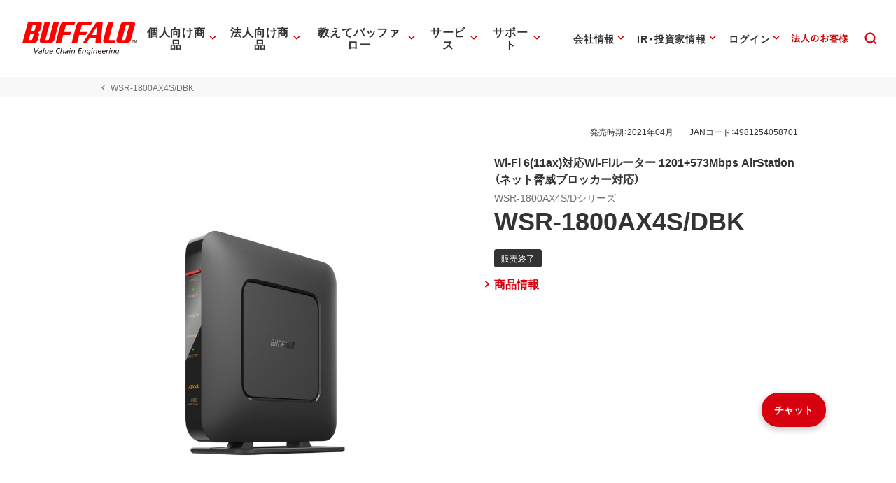

--- FILE ---
content_type: application/x-javascript; charset=utf-8
request_url: https://cookie.sync.usonar.jp/v1/cs?url=https%3A%2F%2Fwww.buffalo.jp%2Fproduct%2Fdetail%2Fmanual%2Fwsr-1800ax4s_dbk.html&ref=&cb_name=usonarCallback&uuid=38f5ccc1-07f4-4436-a8b8-3878e12c24e5&client_id=Pj5cVqx9989f4vRx&v=1.0.0&cookies=%7B%22_gcl_au%22%3A%221.1.299357175.1768928735%22%2C%22_ga%22%3A%22GA1.1.1751453470.1768928736%22%2C%22_fbp%22%3A%22fb.1.1768928742035.934659214477535015%22%7D&cb=1768928742657
body_size: 120
content:
usonarCallback({"uuid":"38f5ccc1-07f4-4436-a8b8-3878e12c24e5"})
